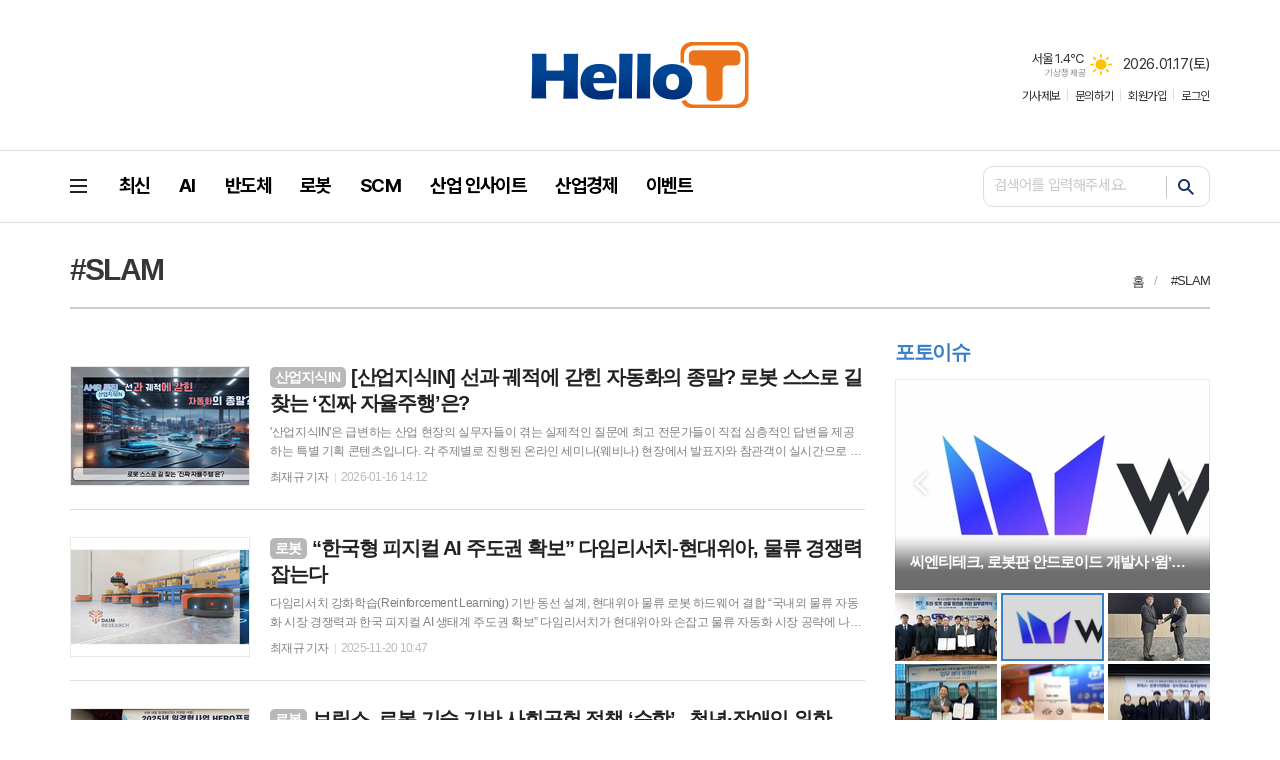

--- FILE ---
content_type: text/html; charset=utf-8
request_url: https://www.hellot.net/news/tag_list_all.html?tag=SLAM
body_size: 21319
content:
<!DOCTYPE html>
<html lang="ko">
<head>
<meta charset="UTF-8">
<meta http-equiv="X-UA-Compatible" content="IE=edge">
<meta property="og:url"					content="https://www.hellot.net/news/tag_list_all.html?tag=SLAM" />
<meta property="og:type"				content="article" />
<meta property="og:title"				content="헬로티 –매일 만나는 첨단 산업, 경제, IT 소식" />
<meta property="og:description"			content="산업 전문 미디어인 헬로티는 자동화기술, 전자기술, AI, IT, ICT 등 다양한 산업 정보를 제공합니다. 최신 동향으로 트렌드를 파악해보세요." />
<meta property="og:image"				content="https://www.hellot.net/data/design/logo/default_image_share_20210526085512.jpg" />
<meta name="twitter:url"				content="https://www.hellot.net/news/tag_list_all.html?tag=SLAM" />
<meta name="twitter:title"				content="헬로티 –매일 만나는 첨단 산업, 경제, IT 소식" />
<meta name="twitter:card"				content="photo" />
<meta name="twitter:image"				content="https://www.hellot.net/data/design/logo/default_image_share_20210526085512.jpg" />

<!-- 데이블 -->
<meta property="dable:item_id" content="">
<meta property="dable:title" content="헬로티 –매일 만나는 첨단 산업, 경제, IT 소식">
<meta property="dable:image" content="https://www.hellot.net/data/design/logo/default_image_share_20210526085512.jpg">
<meta property="dable:author" content="">
<meta property="article:section" content="">
<meta property="article:published_time" content="">

<meta name="naver-site-verification" content="f8d0eeb863057091678d8d96123ed4571d43875a" />
<link rel="canonical" href="https://www.hellot.net/news/tag_list_all.html?tag=SLAM" />
<link rel="apple-touch-icon-precomposed" href="/data/skin/layout/1/m14/images/favicon72.png">
<link rel="apple-touch-icon-precomposed" sizes="144x144" href="/data/skin/layout/1/m14/images/favicon144.png">
<link rel="shortcut icon" href="https://www.hellot.net/favicon.ico">
<link rel="icon" href="https://www.hellot.net/favicon.ico" type="image/x-icon">
<link rel="alternate" type="application/rss+xml" title="RSS 2.0" href="/data/rss/news.xml">
<link type="text/css" rel="stylesheet" href="/data/skin/layout/1/m14/images/css/index_cache.css">
<link type="text/css" rel="stylesheet" href="/data/skin/content/1/theme_title/index_cache.css">
<link type="text/css" rel="stylesheet" href="/data/skin/content/1/widget/index.css">
<!--[if lte IE 8]>
<link rel="stylesheet" type="text/css" href="/data/skin/layout/1/m14/images/css/ie_cache.css">
<![endif]-->
<title>헬로티 –매일 만나는 첨단 산업, 경제, IT 소식</title>

<!-- Facebook Pixel Code -->
<script>
  !function(f,b,e,v,n,t,s)
  {if(f.fbq)return;n=f.fbq=function(){n.callMethod?
  n.callMethod.apply(n,arguments):n.queue.push(arguments)};
  if(!f._fbq)f._fbq=n;n.push=n;n.loaded=!0;n.version='2.0';
  n.queue=[];t=b.createElement(e);t.async=!0;
  t.src=v;s=b.getElementsByTagName(e)[0];
  s.parentNode.insertBefore(t,s)}(window, document,'script',
  'https://connect.facebook.net/en_US/fbevents.js');
  fbq('init', '6205923499453899');
  fbq('track', 'PageView');
</script>
<noscript>
  <img height="1" width="1" style="display:none" 
       src="https://www.facebook.com/tr?id=6205923499453899&ev=PageView&noscript=1"/>
</noscript>
<!-- End Facebook Pixel Code -->

<!-- Google Tag Manager -->
<script>(function(w,d,s,l,i){w[l]=w[l]||[];w[l].push({'gtm.start':
new Date().getTime(),event:'gtm.js'});var f=d.getElementsByTagName(s)[0],
j=d.createElement(s),dl=l!='dataLayer'?'&l='+l:'';j.async=true;j.src=
'https://www.googletagmanager.com/gtm.js?id='+i+dl;f.parentNode.insertBefore(j,f);
})(window,document,'script','dataLayer','GTM-MKMSBDF9');</script>
<!-- End Google Tag Manager -->

<script type="text/javascript" src="//wsa.mig-log.com/wsalog.js"> </script>
<script type="text/javascript">
wsa.cnv('2',1000,'UAUMQFC'); 
</script>


<script type="text/javascript" src="//wsa.mig-log.com/wsalog.js"> </script>
<script type="text/javascript">
wsa.inflow("www.hellot.net");
wsa_do(wsa);
</script><link href="/data/cache/skin/1/head-cnts.css?20090508101900" type="text/css" rel="stylesheet" />
<link href="/data/cache/skin/1/tag_list_all-cnts.css?20090508101900" type="text/css" rel="stylesheet" />
<meta name="subject" content="헬로티" />
<meta name="Copyright" content="헬로티" />
<meta name="keywords" content="제조산업, 뉴스, 산업경제, IT,헬로티,첨단,AI,자동화기술,전자기술" />
<meta name="title" content="헬로티 – 매일 만나는 첨단 산업, 경제, IT 소식" />
<meta name="description" content="산업 전문 미디어인 헬로티는 자동화기술, 전자기술, AI, IT, ICT 등 다양한 산업 정보를 제공합니다. 최신 동향으로 트렌드를 파악해보세요." />

<script type='text/javascript' src='/plugin/jquery/jquery-1.3.2.min.js'></script>
<script type='text/javascript' src='/js/common/jquery.cookie.js'></script>
<script type='text/javascript' src='/plugin/jquery/jquery-ui-1.7.2.custom.min.js'></script>
<script type='text/javascript' src='/plugin/jquery/plugins/jquery.floatobject-1.0.js'></script>
<script type='text/javascript' src='/plugin/jquery/plugins/jquery.uploadify-v2.1.0/swfobject.js'></script>
<script type='text/javascript' src='/plugin/jquery/plugins/jquery.uploadify-v2.1.0/jquery.uploadify.v2.1.0.min.js'></script>
<script type='text/javascript' src='/plugin/jquery/plugins/jquery.newsticker.js'></script>
<script type='text/javascript' src='/plugin/jquery/plugins/jquery-galleryview/jquery.easing.1.3.js'></script>
<script type='text/javascript' src='/plugin/jquery/plugins/jquery-galleryview/jquery.galleryview-1.1.js'></script>
<script type='text/javascript' src='/plugin/jquery/plugins/jquery-galleryview/jquery.timers-1.1.2.js'></script>
<script type='text/javascript' src='/js/iecontrol.js'></script>
<script type='text/javascript' src='/js/xml_supports.js'></script>
<script type='text/javascript' src='/js/menu.js'></script>
<script type='text/javascript' src='/js/mynews.js'></script>
<script type='text/javascript' src='/js/input.js'></script>
<script type="text/javascript" src="/js/common/jquery-1.11.1.js"></script>
<script type="text/javascript" src="/js/common/jquery.fitvids.js"></script>
<script type="text/javascript" src="/js/common/swipe.js"></script>
<script type="text/javascript" src="/js/common/jquery.bxslider.js"></script>
<script type="text/javascript" src="/js/common/jquery.sticky.js"></script>
<script type="text/javascript" src="/js/common/icheck.js"></script>
<script type="text/javascript" src="/js/common/jquery-ui-1.9.2.custom.js"></script>
<script type="text/javascript" src="/js/common/jquery.easy-ticker.js"></script>
<link type="text/css" rel="stylesheet" href="/js/common/swiper.css">
<script type="text/javascript" src="/js/common/swiper.jquery.min.js"></script>
<script type="text/javascript" src="/js/common/jquery.simplyscroll.js"></script>
<link type="text/css" rel="stylesheet" href="/js/common/slick.css">
<script type="text/javascript" src="/js/common/slick.js"></script>
<script type="text/javascript" src="/js/common/jquery.slimscroll.js"></script>
<script type="text/javascript" src="/js/jquery.swipebox.js"></script><link rel="stylesheet" href="/plugin/photozoom/swipebox.css"><script type="text/javascript">
	var jQuery11 = $.noConflict(true);
</script>
<script type="text/javascript" src="/js/common/style.js"></script>
<meta property="naverblog:title"				content="" />

<script>
function ajaxGetSkinContent(layout_tpl, lay_no)
{
	$("#btn_more_" + lay_no).hide();
	$("#btn_more_loading_" + lay_no).show();
	if($("#skin_content_" + lay_no).attr("data-page") === undefined)
	{
		$("#skin_content_" + lay_no).attr("data-page", 1);
	}
	var page = Number($("#skin_content_" + lay_no).attr("data-page")) + 1;
	var mode = "get_skin_content";
	var parameter = "mode=" + mode + "&layout_tpl=" + layout_tpl + "&lay_no=" + lay_no + "&ajax_page=" + page + "&sec_no=0";

	$.ajax({
		url: "/news/ajax.php",
		data: parameter,
		dataType: "json",
		type:"POST",
		error: function(error) {
			console.log(error);
			return;
		},
		success: function(data){

			if(data.error_code)
			{
				console.log(data.error_message);
				return false;
			}
			$("#skin_content_" + lay_no).append($(data.html).find("#skin_content_" + lay_no).html());
			$("#skin_content_" + lay_no).attr("data-page", page);

			if($(data.html).find("#skin_content_" + lay_no).children().length >= $("#skin_content_" + lay_no).attr("data-count"))
			{
				$("#btn_more_" + lay_no).show();
			}
			$("#btn_more_loading_" + lay_no).hide();
		},
	});
}
</script>

<style>
.menu_wrap .hidden_skin, .top_ban_wrap .hidden_skin, .head_ban .hidden_skin { background: url(/data/skin/content/1/theme_title/images/bg_hr.png) repeat 0 0; height: 50px;}
.menu_wrap .html_no { position: absolute; right: 2px; top: 1px; background: #000; border-radius: 10px; color: #fff; font-family: Apple SD Gothic Neo, 돋움, Dotum, Helvetica, Droid Sans, AppleSDGothic, Arial, sans-serif; font-size: 12px; border: 1px solid #fff; display: block; padding: 1px 4px;}
.menu_wrap .html_text, .top_ban_wrap .html_text, .head_ban .html_text { position: absolute; right: 2px; top: 1px; background: #000; border-radius: 10px; color: #fff; font-family: Apple SD Gothic Neo, 돋움, Dotum, Helvetica, Droid Sans, AppleSDGothic, Arial, sans-serif; font-size: 12px; border: 1px solid #fff; display: block; padding: 1px 4px;}
.menu_wrap .html_no:before { content: "No."}
</style>

<!-- Facebook Pixel Code -->
<script>
!function(f,b,e,v,n,t,s)
{if(f.fbq)return;n=f.fbq=function(){n.callMethod?
n.callMethod.apply(n,arguments):n.queue.push(arguments)};
if(!f._fbq)f._fbq=n;n.push=n;n.loaded=!0;n.version='2.0';
n.queue=[];t=b.createElement(e);t.async=!0;
t.src=v;s=b.getElementsByTagName(e)[0];
s.parentNode.insertBefore(t,s)}(window, document,'script',
'https://connect.facebook.net/en_US/fbevents.js');
fbq('init', '299335951652278');
fbq('track', 'PageView');
</script>
<noscript><img height="1" width="1" style="display:none"
src="https://www.facebook.com/tr?id=299335951652278&ev=PageView&noscript=1"
/></noscript>
<!-- End Facebook Pixel Code -->

</head>

<body>
<!-- Google Tag Manager (noscript) -->
<noscript><iframe src="https://www.googletagmanager.com/ns.html?id=GTM-MKMSBDF9" height="0" width="0" style="display:none;visibility:hidden"></iframe></noscript>
<!-- End Google Tag Manager (noscript) -->


	
<!-- HEADER -->
<!-- 접근성 메뉴 -->
<ul class="accessibility">
	<li><a href="#gnb">주메뉴 바로가기</a></li>
	<li><a href="#container">본문 바로가기</a></li>
</ul>

<script>
function bookmark(title, url) {
	if ( document.all ) {							// ie
		window.external.AddFavorite(url, title);
	} else if ( window.sidebar ) {					// firefox
		window.sidebar.addPanel(title, url, "");
	} else if(window.opera && window.print) {		// opera
		var elem = document.createElement("a");
		elem.setAttribute('href',url);
		elem.setAttribute('title',title);
		elem.setAttribute('rel','sidebar');
		elem.click(); // this.title=document.title;
	} else {
		alert("해당 브라우저는 즐겨찾기 추가 기능이 지원되지 않습니다.\n수동으로 즐겨찾기 하시거나 Ctrl+D 키를 눌러주시기 바랍니다. ");
	}
}
</script>

<script language="Javascript">
<!--
function todaycloseBanWin() { 
	$('.top_ban_wrap').slideUp(300);
}
-->
</script>
<div class="top_ban_wrap wrapper">
	<div>
		<div class='com_ban com_ban2327'></div>
		<a href="javascript:void(0);" onclick="todaycloseBanWin();" class="btn_top_pop_close tooltip" title="닫기">닫기</a>
	</div>
</div>

<div class="head_wrap">
	<!-- 헤더 -->
	<div id="header" class="wrapper">
		<div>
			
			<div class="head_top">
				<div>
					<h1><b><a href='/' target='_top' onfocus='blur()'><img src='/data/design/logo/toplogo_20241217141827.gif'  height=70 alt='헬로티 –매일 만나는 첨단 산업, 경제, IT 소식'  /></a></b></h1>
					<div class="head_ban">
					<div class="banner_slide" id="banCon2330" style="height: 0; overflow: hidden;">
						<ul id="banSlide2330" class="photo_box">
			
						</ul>
					</div>
				
					<style type="text/css">
					.banner_slide a { display: block; text-align: center;}
					</style>
					<script type="text/javascript">
					jQuery11(function(){
					 
						jQuery11('#banSlide2330').bxSlider({
						    auto: true,
				            hideControlOnEnd: true,
				            pager: false,
				            controls: false,
				            adaptiveHeight: true,
							pause: 4000,
							speed: 500,
							mode: 'horizontal',
						    onSliderLoad: function (currentIndex){
						        jQuery11('#banCon2330').css('height', 'inherit');
						    }
						});
					});
					</script>

			</div>
					
					<div class="util_wrap">
						
						
						<!-- 날씨 / 날짜 -->
						<div class="date_wrap">
							<p class="today_txt">2026.01.17<span>(토)</span></p>
													<div class="weather_box wt01 ico02">
							<ul class="weather_slide" id="weather_slide_44904ba6dd1863f3b923483705ca9854">
																<li class="icon_w">동두천 -0.2℃<span class="iw01">맑음</span></li>
																<li class="icon_w">강릉 4.2℃<span class="iw01">맑음</span></li>
																<li class="icon_w">서울 1.4℃<span class="iw01">맑음</span></li>
																<li class="icon_w">대전 4.3℃<span class="iw01">맑음</span></li>
																<li class="icon_w">대구 9.3℃<span class="iw01">맑음</span></li>
																<li class="icon_w">울산 8.3℃<span class="iw04">연무</span></li>
																<li class="icon_w">광주 7.4℃<span class="iw01">맑음</span></li>
																<li class="icon_w">부산 10.2℃<span class="iw01">맑음</span></li>
																<li class="icon_w">고창 2.7℃<span class="iw01">맑음</span></li>
																<li class="icon_w">제주 8.7℃<span class="iw01">맑음</span></li>
																<li class="icon_w">강화 -1.4℃<span class="iw01">맑음</span></li>
																<li class="icon_w">보은 2.9℃<span class="iw01">맑음</span></li>
																<li class="icon_w">금산 4.5℃<span class="iw01">맑음</span></li>
																<li class="icon_w">강진군 7.5℃<span class="iw01">맑음</span></li>
																<li class="icon_w">경주시 6.6℃<span class="iw01">맑음</span></li>
																<li class="icon_w">거제 7.1℃<span class="iw00">-</span></li>
															</ul>
							<script>
								jQuery11('#weather_slide_44904ba6dd1863f3b923483705ca9854').bxSlider({
									auto: true,
									mode: 'fade',
									pause: 2500
								});
							</script>
							<a href="http://www.kma.go.kr/" class="wc" target="_blank">기상청 제공</a>
						</div>
						</div>
						
						<!-- 유틸 -->
						<ul class="util_nav">
														
							<li><a href="/home/page.html?code=report" >기사제보</a></li>
							<li><a href="/home/page.html?code=contact" >문의하기</a></li>
							
														<li><a href="/member/member_join.html">회원가입</a></li>
							<li><a href="/member/member_login.html">로그인</a></li>
														<!--<li>2026년 01월 17일 18시 39분</li>-->
						</ul>
						
					</div>
				</div>
			</div>
			
		</div>
	</div>
	
	<div class="wrapper head_cen">
		<div>
			
			<div class="pr">
				<div class="search_box">
					<div class="search_wrap">
						<form method="GET" action="/news/search_result.html" name="form_top_search">
							<fieldset>
								<label for="searchTxt" class="i_label">검색어를 입력해주세요.</label>
								<input type="text" id="searchTxt" name="search" class="i_text">
								<button title="검색하기" class="btn_search" onclick="document.form_top_search.submit();">검색하기</button>
							</fieldset>
						</form>
					</div>
				</div>
				
								
				<!-- GNB 서브 세로형-->
				<ul id="gnb" class="vertical">
										<li><a href="#" class="all_nav"><b></b></a></li>
															<li>
						<a href="/news/article_list_all.html"  ><span>최신</span></a>
											</li>
										<li>
						<a href="/news/section.html?sec_no=141"  ><span>AI</span></a>
												<ul id="submenu2" style="display: none;">
														<li><a href="/news/section_list_all.html?sec_no=144" ><span>AI</span></a></li>
														<li><a href="/news/section_list_all.html?sec_no=146" ><span>IT</span></a></li>
													</ul>		
											</li>
										<li>
						<a href="/news/section.html?sec_no=142"  ><span>반도체</span></a>
												<ul id="submenu3" style="display: none;">
														<li><a href="/news/section_list_all.html?sec_no=147" ><span>반도체</span></a></li>
														<li><a href="/news/section_list_all.html?sec_no=148" ><span>배터리</span></a></li>
													</ul>		
											</li>
										<li>
						<a href="/news/section.html?sec_no=143"  ><span>로봇</span></a>
												<ul id="submenu4" style="display: none;">
														<li><a href="/news/section_list_all.html?sec_no=150" ><span>로봇</span></a></li>
														<li><a href="/news/section_list_all.html?sec_no=182" ><span>DX</span></a></li>
													</ul>		
											</li>
										<li>
						<a href="/news/section.html?sec_no=183"  ><span>SCM</span></a>
												<ul id="submenu5" style="display: none;">
														<li><a href="/news/section_list_all.html?sec_no=184" ><span>SCM</span></a></li>
														<li><a href="/news/section_list_all.html?sec_no=185" ><span>ESG</span></a></li>
													</ul>		
											</li>
										<li>
						<a href="/news/section.html?sec_no=153"  ><span>산업 인사이트</span></a>
												<ul id="submenu6" style="display: none;">
														<li><a href="/news/section_list_all.html?sec_no=156" ><span>스포트라이트</span></a></li>
														<li><a href="/news/section_list_all.html?sec_no=157" ><span>라이브러리</span></a></li>
														<li><a href="/news/section_list_all.html?sec_no=158" ><span>산업지식IN</span></a></li>
														<li><a href="/news/section_list_all.html?sec_no=160" ><span>인터뷰</span></a></li>
														<li><a href="/news/section_list_all.html?sec_no=192" ><span>중국 리포트</span></a></li>
														<li><a href="/news/section_list_all.html?sec_no=161" ><span>테크노트</span></a></li>
														<li><a href="/news/section_list_all.html?sec_no=194" ><span>글로벌</span></a></li>
													</ul>		
											</li>
										<li>
						<a href="/news/section.html?sec_no=154"  ><span>산업경제</span></a>
												<ul id="submenu7" style="display: none;">
														<li><a href="/news/section_list_all.html?sec_no=167" ><span>교육/세미나</span></a></li>
														<li><a href="/news/section_list_all.html?sec_no=162" ><span>기업뉴스</span></a></li>
														<li><a href="/news/section_list_all.html?sec_no=187" ><span>데이터</span></a></li>
														<li><a href="/news/section_list_all.html?sec_no=163" ><span>디지털라이프</span></a></li>
														<li><a href="/news/section_list_all.html?sec_no=165" ><span>부동산건설</span></a></li>
														<li><a href="/news/section_list_all.html?sec_no=164" ><span>인사동정</span></a></li>
														<li><a href="/news/section_list_all.html?sec_no=166" ><span>정책</span></a></li>
													</ul>		
											</li>
										<li>
						<a href="/news/section.html?sec_no=155"  ><span>이벤트</span></a>
												<ul id="submenu8" style="display: none;">
														<li class="newsletter"><a href="/mybbs/bbs.html?bbs_code=pds" ><span>뉴스레터</span></a></li>
														<li><a href="/news/section_list_all.html?sec_no=169" ><span>전시·컨퍼런스</span></a></li>
														<li><a href="/news/section.html?sec_no=130" ><span>디지털마케팅</span></a></li>
														<li><a href="/mybbs/bbs.html?bbs_code=notice" ><span>헬로티소식</span></a></li>
														<li><a href="/news/section_list_all.html?sec_no=171" ><span>헬로티TV</span></a></li>
													</ul>		
											</li>
									</ul>
				<script type="text/javascript">
				jQuery11(function(){
					var gnbMenu = jQuery11('#gnb > li');
					
					gnbMenu.hover(function(){
						jQuery11(this).children('a').addClass('on');
						jQuery11(this).children('ul').stop().slideDown(300);
					}, function(){
						jQuery11(this).children('a').removeClass('on');
						jQuery11(this).children('ul').hide();
					});
				});
				</script>
								
							</div>
			
						<div class="allnav_wrap wrapper" style="display: none;">
				
				<div class="pr">
					<a href="#" class="allnav_close" title="닫기">닫기</a>
					
					<ul class="allnav">
												<li>
							<a href="/news/article_list_all.html" >최신</a>
													</li>
												<li>
							<a href="/news/section.html?sec_no=141" >AI</a>
														<ul id="submenu2">
																<li><a href="/news/section_list_all.html?sec_no=144" ><span>AI</span></a></li>
																<li><a href="/news/section_list_all.html?sec_no=146" ><span>IT</span></a></li>
															</ul>		
													</li>
												<li>
							<a href="/news/section.html?sec_no=142" >반도체</a>
														<ul id="submenu3">
																<li><a href="/news/section_list_all.html?sec_no=147" ><span>반도체</span></a></li>
																<li><a href="/news/section_list_all.html?sec_no=148" ><span>배터리</span></a></li>
															</ul>		
													</li>
												<li>
							<a href="/news/section.html?sec_no=143" >로봇</a>
														<ul id="submenu4">
																<li><a href="/news/section_list_all.html?sec_no=150" ><span>로봇</span></a></li>
																<li><a href="/news/section_list_all.html?sec_no=182" ><span>DX</span></a></li>
															</ul>		
													</li>
												<li>
							<a href="/news/section.html?sec_no=183" >SCM</a>
														<ul id="submenu5">
																<li><a href="/news/section_list_all.html?sec_no=184" ><span>SCM</span></a></li>
																<li><a href="/news/section_list_all.html?sec_no=185" ><span>ESG</span></a></li>
															</ul>		
													</li>
												<li>
							<a href="/news/section.html?sec_no=153" >산업 인사이트</a>
														<ul id="submenu6">
																<li><a href="/news/section_list_all.html?sec_no=156" ><span>스포트라이트</span></a></li>
																<li><a href="/news/section_list_all.html?sec_no=157" ><span>라이브러리</span></a></li>
																<li><a href="/news/section_list_all.html?sec_no=158" ><span>산업지식IN</span></a></li>
																<li><a href="/news/section_list_all.html?sec_no=160" ><span>인터뷰</span></a></li>
																<li><a href="/news/section_list_all.html?sec_no=192" ><span>중국 리포트</span></a></li>
																<li><a href="/news/section_list_all.html?sec_no=161" ><span>테크노트</span></a></li>
																<li><a href="/news/section_list_all.html?sec_no=194" ><span>글로벌</span></a></li>
															</ul>		
													</li>
												<li>
							<a href="/news/section.html?sec_no=154" >산업경제</a>
														<ul id="submenu7">
																<li><a href="/news/section_list_all.html?sec_no=167" ><span>교육/세미나</span></a></li>
																<li><a href="/news/section_list_all.html?sec_no=162" ><span>기업뉴스</span></a></li>
																<li><a href="/news/section_list_all.html?sec_no=187" ><span>데이터</span></a></li>
																<li><a href="/news/section_list_all.html?sec_no=163" ><span>디지털라이프</span></a></li>
																<li><a href="/news/section_list_all.html?sec_no=165" ><span>부동산건설</span></a></li>
																<li><a href="/news/section_list_all.html?sec_no=164" ><span>인사동정</span></a></li>
																<li><a href="/news/section_list_all.html?sec_no=166" ><span>정책</span></a></li>
															</ul>		
													</li>
												<li>
							<a href="/news/section.html?sec_no=155" >이벤트</a>
														<ul id="submenu8">
																<li><a href="/mybbs/bbs.html?bbs_code=pds" ><span>뉴스레터</span></a></li>
																<li><a href="/news/section_list_all.html?sec_no=169" ><span>전시·컨퍼런스</span></a></li>
																<li><a href="/news/section.html?sec_no=130" ><span>디지털마케팅</span></a></li>
																<li><a href="/mybbs/bbs.html?bbs_code=notice" ><span>헬로티소식</span></a></li>
																<li><a href="/news/section_list_all.html?sec_no=171" ><span>헬로티TV</span></a></li>
															</ul>		
													</li>
											</ul>
				</div>
				
			</div>
			
			<script type="text/javascript">
			jQuery11(function(){
			
				var allNav = jQuery11('.all_nav');
				var allNavWrap = jQuery11('.allnav_wrap');
				var allNavClose = jQuery11('.allnav_close');
				
				allNav.on('click',function(){
					allNavWrap.slideDown(300);
					return false;
				});
				
				allNavClose.on('click',function(){
					allNavWrap.slideUp(300);
					return false;
				});
				
				jQuery11(document).on('click',function(){
					allNavWrap.slideUp(300);
				});
				allNavWrap.on('click',function(e){ 
					e.stopPropagation(); 
				});
				
			});
			</script>
						
		</div>
	</div>
</div>



<!-- STICKY BANNER -->
<div class="top_banner">
    <div class="banner_wrap">
         <div class="banner_left">
	         <div class="stt_banner_wrap02">
		         
		     </div>
	         <div class="fix_banner_wrap02">
		         
	         </div>
         </div>
         <div class="banner_right">
	         <div class="stt_banner_wrap">
		         
		     </div>
	         <div class="fix_banner_wrap">
		         
	         </div>
         </div>
    </div> 
</div>

<!-- CONTENT -->
<div class="wrapper">
	<div id="container">
			
				<div class="p_tit_wrap">
			<div class="fl"> <!-- 항상 -->
															<h2 class="p_tit">#SLAM</h2>
												</div><!-- //항상 -->

			<div class="fr">
								<ul class="path_nav">
					<li><a href="/">홈</a></li>
					<li><a href="/news/tag_list_all.html?tag=SLAM">
												#SLAM
												</a>
					</a></li>
									</ul>
							</div>
		</div>
				
		<div class="pb00">
			
		</div>
			
		<div class="column col73">
			<div>
				<div>


					<div class="ara_007    ">
	
	<ul class="art_list_all">
			<li >
			<a href="/news/article.html?no=109193">
								<span class="thumb"><img src="//www.hellot.net/data/cache/public/photos/20260103/art_17685400939427_7db998_178x118_c0.jpg" width="178" height="118" alt=""></span>
								
				<h2 class="cmp c2"><i>산업지식IN</i> [산업지식IN] 선과 궤적에 갇힌 자동화의 종말? 로봇 스스로 길 찾는 ‘진짜 자율주행’은?</h2>
				<p class="ffd cmp c2">'산업지식IN'은 급변하는 산업 현장의 실무자들이 겪는 실제적인 질문에 최고 전문가들이 직접 심층적인 답변을 제공하는 특별 기획 콘텐츠입니다. 각 주제별로 진행된 온라인 세미나(웨비나) 현장에서 발표자와 참관객이 실시간으로 주고받은 핵심 질의응답을 엄선해 독자들에게 전달합니다. 이는 독자들이 당면한 문제에 대한 깊이 있는 통찰을 얻고, 실질적인 해결 방안을 모색하는 데 큰 도움이 될 것입니다. 이 콘텐츠는 복잡한 이론보다 실제 사례와 구체적인 해법을 제시해, 제조 현장의 자율화(Autonomous), 디지털 전환(DX), 인공지능 전환(AX)과 혁신을 위한 로드맵 구축을 지원합니다. 현재 다양한 지역의 제조·물류 현장은 '자동화(Automation)'를 넘어선 '자율화(Autonomy)'라는 거대한 변곡점에 서 있습니다. 과거 공장·물류센터 바닥에 그어진 선과 고정된 궤적을 따라 기계적으로 움직이는 '통제된 질서'의 공간이었다면, 미래형 공장·물류센터는 스스로 판단·회피하며 유기적으로 흐르는 '지능적 생태계'로 진화하고 있습니다. 전 세계를 덮친 유례없는 구인난, 인건비 폭등, 그리고 한 치 앞을 예상할 수 없는 공급망 변동성은 더 이상 기존 방식으로는 생존</p>
				<ul class="ffd art_info">
					<li class="name">최재규 기자 </li>
					<li class="date">2026-01-16 14:12</li>
				</ul>
			</a>
		</li>
			<li >
			<a href="/news/article.html?no=107350">
								<span class="thumb"><img src="//www.hellot.net/data/cache/public/photos/20251147/art_17636030740458_f1d67c_178x118_c0.jpg" width="178" height="118" alt=""></span>
								
				<h2 class="cmp c2"><i>로봇</i> “한국형 피지컬 AI 주도권 확보” 다임리서치-현대위아, 물류 경쟁력 잡는다</h2>
				<p class="ffd cmp c2">다임리서치 강화학습(Reinforcement Learning) 기반 동선 설계, 현대위아 물류 로봇 하드웨어 결합 “국내외 물류 자동화 시장 경쟁력과 한국 피지컬 AI 생태계 주도권 확보” 다임리서치가 현대위아와 손잡고 물류 자동화 시장 공략에 나선다. 양사는 로봇 관제 솔루션 및 유관 사업 협력을 통한 물류 혁신 여정을 함께하기로 했다. 이번 파트너십은 로봇 관제 솔루션 성능 및 안전성 고도화와 공동 영업을 통한 시장 확대가 주요 목표다. 로봇 관제 솔루션을 중심으로 물류 자동화 사업 전반에서 양사의 기술력과 노하우를 결합할 계획이다. 현대위아는 가반하중 300~1500kg로 구성된 다양한 자율주행로봇(AMR) 라인업을 갖추고 있다. 이 같은 AMR은 라이다(LiDAR) 센서 기반의 동시적 위치 추정 및 지도 작성(SLAM) 방식의 자율주행, QR코드·자석 인식 기반 무인운반차(AGV) 등 운용 방식을 모두 지원하는 것으로 알려졌다. 사용자는 이를 통해 설치 환경과 운용 목적에 최적화된 자동화 물류 솔루션을 배치할 수 있다. 또한 컨베이어·리프트·턴테이블 등 다양한 차상장치를 적용한 맞춤형 솔루션을 통해 다품종 소량 생산 환경에서도 고효율의 물류 자동화를</p>
				<ul class="ffd art_info">
					<li class="name">최재규 기자 </li>
					<li class="date">2025-11-20 10:47</li>
				</ul>
			</a>
		</li>
			<li >
			<a href="/news/article.html?no=107303">
								<span class="thumb"><img src="//www.hellot.net/data/cache/public/photos/20251147/art_1763528774231_6f31cc_178x118_c0.jpg" width="178" height="118" alt=""></span>
								
				<h2 class="cmp c2"><i>로봇</i> 브릴스, 로봇 기술 기반 사회공헌 정책 ‘순항’...청년·장애인 위한 ‘HERO 프로젝트’ 성료</h2>
				<p class="ffd cmp c2">대한상공회의소·충남인력개발원과 청년·장애인 대상 ‘HERO 프로젝트 작품 발표회·시상식’ 전개 청년·장애인 구성 10개 팀, 로봇 기반 보조공학기기 개발 과정 경험해 브릴스, 기술 멘토로 참여...로봇 솔루션 및 전문 기술 강사진 지원 브릴스·대한상공회의소·충남인력개발원이 공동 주최한 청년·장애인 대상 직무 훈련 프로그램 ‘HERO 프로젝트’의 발표회·시상식을 열었다. HERO(Humans Evolving with Robots for Opportunities) 프로젝트는 기술을 통한 포용적 가치 창출을 도모하는 사회공헌 중심의 현장 학습 모델 확산을 목표로 한다. 고용노동부의 미래내일 일경험 프로그램의 일환으로, 청년들이 장애인과 팀을 이뤄 장애인의 이동 및 일상생활을 돕는 로봇 기반의 보조공학기기를 직접 개발·제작한다. 지난 5개월 동안 세 개 기관이 프로그램을 전개했다. 지난 6월부터 10월까지 약 5개월에 걸쳐 진행된 이 프로그램에는 청년 10개 팀이 참여했다. 발표회·시상식 현장에는 이들이 제작한 보조공학기기 작품들이 한자리에 전시됐다. 대학·기업·기관 등 전문가로 구성된 평가위원단은 작품의 사용자 만족도, 기능, 성능을 평가해 우수작을 선정하고 시상</p>
				<ul class="ffd art_info">
					<li class="name">최재규 기자 </li>
					<li class="date">2025-11-19 14:07</li>
				</ul>
			</a>
		</li>
			<li >
			<a href="/news/article.html?no=106808">
								<span class="thumb"><img src="//www.hellot.net/data/cache/public/photos/20251145/art_176222569172_21701e_178x118_c0.jpg" width="178" height="118" alt=""></span>
								
				<h2 class="cmp c2"><i>로봇</i> 에브리봇, SK인텔릭스 웰니스 로봇에 AI 플랫폼 이식한다</h2>
				<p class="ffd cmp c2">SK인텔릭스 ‘나무엑스(NAMUH X)’에 인공지능(AI) 자율주행 로봇 플랫폼 모듈 도입 시작 스마트 비전 매핑 기술, AI 기반 객체 인식 기술 등으로 공동 개발 참여 에브리봇이 SK인텔릭스 웰니스 로봇 플랫폼 ‘나무엑스(NAMUH X)’에 인공지능(AI) 기반 자율주행 모듈을 공급한다. 이를 필두로 나무엑스의 양산체제가 본격화됐다. 사측은 이에 대해 로봇 부품 및 플랫폼 공급 분야로 사업 포트폴리오를 다각화하는 데 성공한 사례라고 평가했다. 나무엑스는 AI 자율주행 기능을 탑재한 일상 보조 로봇이다. 이동형 공기청정, 활력 징후(Vital) 신호 체크, 대화형 서비스 등 기능이 통합된 플랫폼이다. 에브리봇은 그동안 이 제품의 AI 자율주행부 개발을 담당했다. 나무엑스에 이식되는 AI 자율주행부 모듈 로봇 플랫폼 개발은 그동안 에브리봇이 전개한 연구개발(R&amp;D) 전략이 주효한 것으로 분석된다. 사측은 R&amp;D 인력을 지속적으로 영입해 기술력을 확보해 왔다. 여전히 R&amp;D 관련 투자를 적극적으로 이어가고 있는 것으로 알려졌다. 특히 지난해에는 로봇 동시적 위치 추정 및 지도 작성(SLAM) 주행 분야 전문가를 소프트웨어개발팀장으로 영입하</p>
				<ul class="ffd art_info">
					<li class="name">최재규 기자 </li>
					<li class="date">2025-11-04 12:09</li>
				</ul>
			</a>
		</li>
			<li >
			<a href="/news/article.html?no=105256">
								<span class="thumb"><img src="//www.hellot.net/data/cache/public/photos/20250937/art_17576030817033_16aaf9_178x118_c0.jpg" width="178" height="118" alt=""></span>
								
				<h2 class="cmp c2"><i>KICEF 2025</i> [KICEF 2025] 'VR로 원격 제어하는 로봇'에 관람객 이목 집중</h2>
				<p class="ffd cmp c2">동양미래대학교 산학협력단이 산업단지 박람회에서 첨단 기술을 활용한 로봇 작품들을 선보여 관람객들의 이목을 끌었다. 제1회 대한민국 산업단지 수출박람회 ‘KICEF 2025’가 10일부터 12일까지 경기도 고양시 일산 킨텍스 제1전시장에서 열린다. 이번 전시회는 ‘산업단지 기반의 수출 확대와 기술 혁신’이라는 취지를 살려 자동화·정밀·계측제어기계, Robot·자동화 시스템, 산업용 IT 설비, 반도체·전자 부품, 화학·바이오 소재, 건축자재 및 일반 생활용품 등 다양한 산업 분야의 국내외 중견기업 및 스타트업이 참여해 최신 기술과 솔루션을 선보인다. 동양미래대학교 산학협력단은 VR 기반 원격제어로봇, SLAM 및 AI 기반 시각장애인 안내 4족 보행로봇 등 학생들이 만든 로봇 작품들을 선보였다. VR 기반 원격제어로봇은 VR에서 사용자의 팔 움직임을 실시간으로 추적해, 로봇이 그대로 따라 움직이는 원격 제어 로봇 시스템이다. 사람이 접근하기 어려운 위험한 환경에서도 정밀하고 안전한 작업을 가능하게 하며, 산업, 보조공학 등 다양한 분야에 활용될 것으로 기대된다. SLAM 및 AI 기반 시각장애인 안내 4족 보행 로봇은 안내견을 대체할 수 있는 로봇 시스템으로</p>
				<ul class="ffd art_info">
					<li class="name">최재규 기자 </li>
					<li class="date">2025-09-12 02:25</li>
				</ul>
			</a>
		</li>
			<li >
			<a href="/news/article.html?no=104972">
								<span class="thumb"><img src="//www.hellot.net/data/cache/public/photos/20250936/art_1756973295611_6e952e_178x118_c0.jpg" width="178" height="118" alt=""></span>
								
				<h2 class="cmp c2"><i>로봇</i> ‘산악 넘는 로봇’ 유로보틱스, 비정형 환경 자율보행 솔루션으로 투자 유치 성공</h2>
				<p class="ffd cmp c2">시드 라운드 30억 원 이상 자금 조달 사족 보행 로봇, 동시적 위치 추정 및 지도 작성(SLAM) 등 기술력 인정받아 유로보틱스가 스타트업 투자 유치 단계인 시드 라운드에서 30억 원 이상 규모의 재원을 마련했다. 이번 투자 유치는 서울투자파트너스·스마일게이트인베스트먼트·슈미트 등 투자사의 참여로 성사됐다. 유로보틱스 측은 차별화된 기술력, 실전 활용 가능성, 글로벌 확장 잠재력 등이 이번 성과의 핵심으로 작용했다고 평가했다. 회사는 비정형 환경에서도 동작 가능한 자율보행 로봇 기술을 개발하는 스타트업이다. 동시적 위치 추정 및 지도 작성(SLAM) 기술이 핵심 역량이다. SLAM은 로봇이 미지의 환경에서 자신의 위치를 파악함과 동시에 주변의 지도를 작성하는 기술이다. GPS가 통하지 않는 실내나 복잡한 공간에서 로봇이 스스로 길을 찾고 장애물을 피하도록 하는 차세대 기술이다. 유로보틱스는 국내외 각종 로봇 경진대회에서 SLAM 기술력을 입증했다. 지난 2023년 열린 국제전기전자학회(IEEE) 주관 ‘국제 로봇 및 자동화 학술대회(IEEE International Conference on Robotics and Automation)’의 부대행사 ‘힐티 슬</p>
				<ul class="ffd art_info">
					<li class="name">최재규 기자 </li>
					<li class="date">2025-09-04 17:11</li>
				</ul>
			</a>
		</li>
			<li >
			<a href="/news/article.html?no=104928">
								<span class="thumb"><img src="//www.hellot.net/data/cache/public/photos/20250936/art_17569414726054_481db9_178x118_c0.jpg" width="178" height="118" alt=""></span>
								
				<h2 class="cmp c2"><i>로봇</i> 코윈테크, 아이플러스모봇 손잡고 차세대 AMR 플랫폼 개발</h2>
				<p class="ffd cmp c2">코윈테크가 중국의 지능형 로봇기업 아이플러스모봇(IPLUSMOBOT)과 전략적 업무협약(MOU)을 체결하고 글로벌 협력을 통한 로보틱스 경쟁력 강화에 나섰다. 양사는 ▲차세대 자율주행로봇(AMR) 플랫폼 공동 기술 개발 ▲스마트팩토리 턴키 솔루션 협업 ▲AI 기반 자율 주행 최적화 알고리즘 개발 ▲유럽·북미 등 해외 네트워크 확장을 주요 협력 과제로 설정했다. 코윈테크와 아이플러스모봇은 각각 AMR 핵심 기술을 보유하고 있어 빠른 시너지 효과가 예상된다. 아이플러스모봇은 중국 산업용 물류 Natural Navigation(환경 인식 기반) AMR 점유율 1위 기업으로, 반도체·FPD·식품·제약 등 200여 개 고객사를 확보하고 있으며 최근 지능형 휴머노이드 로봇 개발에도 나서고 있다. 코윈테크는 고정밀 도킹 기술 기반 AMR과 스마트팩토리 턴키 구축 역량을 갖추고 있으며, 아이플러스모봇의 3D 레이저 SLAM, Vision, IMU 등 퓨전 내비게이션 기술 및 대규모 로봇 납품 경험을 결합해 경쟁력을 높일 방침이다. 또한 AI 기반 소프트웨어로 고도화된 AMR을 개발해 산업 현장에서 안정적이고 유연한 공급 체제를 구축하고, 이차전지·반도체·자동차 등 제조업</p>
				<ul class="ffd art_info">
					<li class="name">이창현 기자 </li>
					<li class="date">2025-09-04 10:39</li>
				</ul>
			</a>
		</li>
			<li >
			<a href="/news/article.html?no=104819">
								<span class="thumb"><img src="//www.hellot.net/data/cache/public/photos/20250936/art_17567057322934_e645d7_178x118_c0.jpg" width="178" height="118" alt=""></span>
								
				<h2 class="cmp c2"><i>SCM</i> 현대위아, 물류로봇 신제품 런칭…모바일 로봇 시장 공략 나선다</h2>
				<p class="ffd cmp c2">현대위아가 물류로봇 신제품을 공개하며 모바일(이동) 로봇 시장에 본격적으로 진출했다. 현대위아는 지난달 28일과 29일 양일간 경기도 의왕시 현대위아 의왕연구소에서 '물류로봇 신제품 런칭 및 고객 초청 시연회'를 개최하고 가반하중(로봇이 들 수 있는 최대 무게) 300㎏, 600㎏, 1000㎏, 1500㎏의 물류로봇 라인업을 처음으로 선보였다. 현대위아는 물류로봇이 다양한 방식으로 주행할 수 있도록 개발했다. 로봇이 라이다를 이용해 실시간으로 지도와 위치를 확인하며 자율주행하는 SLAM(동시 로컬라이제이션 및 매핑·Simultaneous Localization and Mapping) 방식과, 바닥의 QR코드나 자석을 인지해 정해진 경로로 운행하는 AGV(Automated Guided Vehicle) 방식을 모두 사용할 수 있도록 했다. 이를 통해 고객의 설치 환경과 운용 목적에 맞는 최적의 자동화 물류 솔루션을 제공한다는 방침이다. 물류로봇의 효율성을 높이기 위해 물품을 싣는 '차상장치(Top Module)'도 다양화했다. 물품을 쉽게 옮기는 ‘컨베이어’, 높낮이를 조절하는 ‘리프트’, 방향을 바꾸는 ‘턴테이블’ 등 맞춤형 솔루션을 제공한다. 이는 다품종 소</p>
				<ul class="ffd art_info">
					<li class="name">김재황 기자 </li>
					<li class="date">2025-09-01 14:49</li>
				</ul>
			</a>
		</li>
			<li >
			<a href="/news/article.html?no=102471">
								<span class="thumb"><img src="//www.hellot.net/data/cache/public/photos/20250625/art_17504051185089_447823_178x118_c0.jpg" width="178" height="118" alt=""></span>
								
				<h2 class="cmp c2"><i>로봇</i> 뉴빌리티, 산업단지 대상 로봇 F&B 배달 서비스 상용화</h2>
				<p class="ffd cmp c2">현대벤디스 애플리케이션 ‘식권대장’과 연동...LG디스플레이 파주 사업장 서비스 정식 공급 멀티카메라 기반 독자 자율주행 기술력으로 협력체계 구축 뉴빌리티가 모바일 식권 플랫폼 업체 현대벤디스와 협력해 자율주행로봇(AMR) 기반 배달 서비스를 정식 공급하게 됐다. 양사는 각자의 기술 역량을 융합해 경기 파주 소재 LG디스플레이 사업장에 서비스를 제공한다. 현대벤디스 모바일 식권 애플리케이션 ‘식권대장’과 뉴빌리티 AMR ‘뉴비(Neubie)’를 연동한 서비스다. LG디스플레이 파주 사업장 임직원이 식권대장을 통해 식음료를 주문하면, 뉴비가 근무동 입구까지 직접 배달한다. 특히 식권대장의 합배송 기능을 활용해, 여러 주문을 한 번에 처리할 수 있어 운영 효율성도 높였다. 뉴비는 시속 최대 7.2km로 운행되며, 전면부에 눈 모양의 LED 디스플레이를 적용한 외형으로 사용자 경험(UX)을 극대화했다. 라이다(LiDAR) 센서 없이 카메라만으로 주변 환경을 인식하고, 실시간 위치 추정 및 지도 생성(SLAM)을 지원하는 멀티카메라 기반 ‘V-SLAM(Visual Simultaneous Localization And Mapping)’ 기술이 핵심이다. 여기에 여러</p>
				<ul class="ffd art_info">
					<li class="name">최재규 기자 </li>
					<li class="date">2025-06-20 16:40</li>
				</ul>
			</a>
		</li>
			<li >
			<a href="/news/article.html?no=102030">
								<span class="thumb"><img src="//www.hellot.net/data/cache/public/photos/20250623/art_17492671593039_39b9ef_178x118_c0.jpg" width="178" height="118" alt=""></span>
								
				<h2 class="cmp c2"><i>스포트라이트</i> [헬로BOT] Cine | 스크린 넘어선 'BOT', 현실 세계관 로그인 ①</h2>
				<p class="ffd cmp c2">“상상력은 인간의 가장 위대한 자산이다(Imagination is the most important asset of mankind)” 에이리언(Aliens)·터미네이터(Terminator)·아바타(Avatar) 등 공상과학(SF) 영화사에 한 획을 그은 감독이자 영화 제작자인 제임스 카메론(James Cameron)이 남긴 통찰입니다. 영화는 오랜 기간 동안 다양한 기획·구성·콘텐츠를 통해, 첨단 기술의 가능성과 그로 인한 인간사의 변화를 다각도로 그려냈는데요. [헬로BOT]이 선보이는 로봇 영화 3부작은 바로 이 상상력이 '로보틱스(Robotics)' 기술과 만나 스크린을 넘어선 현실에서 어떻게 구현되고, 또 미래에는 어떤 새로운 이야기를 펼쳐낼지에 대한 흥미로운 스토리라인을 제시합니다. 이를 중심으로, 과거·현재·미래를 잇는 영화 속 로봇의 발자취를 심층적으로 탐구합니다. 로그인: 허구가 현실이 되는 ‘BOT’을 목격하라 영화가 그려낸 상상은 이제 현실의 문을 열었다. 스크린 속 로봇 기술은 ‘환상’에서 ‘실현’의 단계에 접어들었다. 1부에서는 영화 속 상상이 이미 우리 삶 속에 적용됐거나, 상용화를 목표로 연구개발(R&amp;D)이 진행되고 있는 로봇</p>
				<ul class="ffd art_info">
					<li class="name">최재규 기자 </li>
					<li class="date">2025-06-07 12:35</li>
				</ul>
			</a>
		</li>
			<li >
			<a href="/news/article.html?no=101239">
								<span class="thumb"><img src="//www.hellot.net/data/cache/public/photos/20250520/art_17471000900691_b0a531_178x118_c0.jpg" width="178" height="118" alt=""></span>
								
				<h2 class="cmp c2"><i>테크노트</i> 반도체 제조용 AGV 구동 제어 위한 CANopen 마스터 게이트웨이</h2>
				<p class="ffd cmp c2">과제 : 안정성 확보 및 파손 예방 반도체 제조 공정에서 웨이퍼 카세트의 적재 및 하역 작업 시, 작업의 안정성은 핵심적인 요소다. 공기 중 입자에 의한 실리콘 웨이퍼의 손상은 반드시 방지해야 하며, 이는 제조 품질 확보를 위해 사람보다 로봇을 선호하는 주요 이유이기도 하다. 이러한 배경에서 한화로보틱스가 제공하는 AGV(무인 운반 차량)는 창고 내에서 웨이퍼 카세트를 안전하게 운반하는 역할을 수행하고 있다. 운반 과정에서 진동으로 인한 섬세한 소재 손상이 발생하지 않아야 하며, 통신 지연이나 데이터 손실로 인한 모터 제어 장애가 발생해서는 안 된다. 한화로보틱스가 과거에 설치했던 저가형 솔루션은 고객사의 기대를 완전히 충족하지 못했다. 당시 사용한 프로토콜 컨버터는 단순한 게이트웨이 기능만을 제공했으며, 마스터 기능은 지원하지 않았다. 이에 따라, 한화로보틱스는 고객의 요구를 만족시킬 수 있는 더 높은 통신 용량과 성능을 갖춘 게이트웨이를 찾고 있었다. 솔루션 : 힐셔 netHOST 마스터 게이트웨이와의 즉각적인 통신 한화로보틱스 AGV 개발팀은 문제가 반복되자 기존 게이트웨이의 대안을 모색하기 시작했다. 가장 큰 문제는 무려 5년에 걸친 소프트웨어 구축</p>
				<ul class="ffd art_info">
					<li class="name">힐셔 </li>
					<li class="date">2025-05-13 10:41</li>
				</ul>
			</a>
		</li>
			<li >
			<a href="/news/article.html?no=100712">
								<span class="thumb"><img src="//www.hellot.net/data/cache/public/photos/20250417/art_17455553872285_f9458b_178x118_c0.jpg" width="178" height="118" alt=""></span>
								
				<h2 class="cmp c2"><i>로봇</i> 에브리봇, SK와 AI 자율주행 로봇 개발 프로젝트 ‘순항’</h2>
				<p class="ffd cmp c2">공기 청정, 활력 징후 측정, 대화형 서비스 등 제공하는 웰니스 로봇 ‘나무엑스’ 개발 중 라이다, ToF(Time of Flight), 적외선(IR) 센서·카메라 등 융합 기술 통합 자율주행 기술 내재화 에브리봇이 SK와 공동 개발 중인 인공지능(AI) 자율주행 서비스 로봇 ‘나무엑스(NAMUH X)’가 지난 23일 열린 '나무엑스(NAMUHX) 쇼케이스'에서 공개됐다. 나무엑스는 AI 자율주행 기반 이동형 서비스 로봇이다. 공기 청정, 활력 징후 측정(Vital Sign Check), 대화형 서비스 등 기능을 제공하는 웰니스(Wellness) 로봇이다. 에브리봇은 이번 공동 개발 프로젝트의 주요 파트너사로, 나무엑스의 AI 자율주행 기술 개발을 담당하는 핵심 협력사로 알려졌다. 에브리봇은 앞선 지난해 SK 계열사와 업무협약(MOU)을 체결하고, 공동 연구 개발을 지속하고 있다. 올해 3월 말에는 관련 개발 용역 계약을 정식으로 맺었다. 개발 완료 후에는 에브리봇이 자체 개발한 AI 자율주행 모듈을 SK에 공급할 전망이다. 에브리봇 측은 자사 AI 자율주행 로봇 기술력을 바탕으로 이번 프로젝트가 성사됐다고 평가했다. 실제로 에브리봇은 자율주행 센싱·제어,</p>
				<ul class="ffd art_info">
					<li class="name">최재규 기자 </li>
					<li class="date">2025-04-25 13:33</li>
				</ul>
			</a>
		</li>
			<li >
			<a href="/news/article.html?no=99468">
								<span class="thumb"><img src="//www.hellot.net/data/cache/public/photos/20250312/art_17426194718117_efdc27_178x118_c0.jpg" width="178" height="118" alt=""></span>
								
				<h2 class="cmp c2"><i>로봇</i> 클로봇, 인천공항 청소 로봇 PoC...상용화 ‘눈앞’</h2>
				<p class="ffd cmp c2">청소 로봇 ‘R3 Scrub Pro’ 투입해 기술 개념증명 진행해 “인천공항 실증사업 통해 클로봇 청소 로봇 수준 증명할 것” 클로봇은 인천국제공항공사 신기술 테스트 베드 사업에 최종 선정돼, 올해부터 인천공항제2터미널에서 청소로봇 운영 중이라고 전했다. 현재 인천공항제2터미널에서 운용 중인 중형 청소 로봇은 ‘R3 Scrub Pro’ 모델이다. 다중이용시설에 특화된 이 로봇은 3D 라이다(3D LiDAR) 기반 ‘동시적 위치 측정 및 지도화(SLAM)’ 기술이 내장됐다. 이를 통해 로봇이 자신의 위치를 정확하게 추정해 유연하고 효율적인 자율주행을 돕는다. 박상균 클로봇 상무는 “차세대 청소 로봇은 청소 품질과 더불어, 자율주행 성능도 높아야 한다”며 “이번 인천공항 실증사업을 통해 클로봇 청소 로봇 서비스의 수준을 증명할 좋은 기회”라고 전했다. 이어 “이를 기반으로 앞으로 출시할 다양한 서비스를 지속 출시할 것”이라고 덧붙였다. 헬로티 최재규 기자 |</p>
				<ul class="ffd art_info">
					<li class="name">최재규 기자 </li>
					<li class="date">2025-03-22 13:59</li>
				</ul>
			</a>
		</li>
			<li >
			<a href="/news/article.html?no=92263">
								<span class="thumb"><img src="//www.hellot.net/data/cache/public/photos/20240831/art_17227291077497_ce84f6_178x118_c0.jpg" width="178" height="118" alt=""></span>
								
				<h2 class="cmp c2"><i>스포트라이트</i> [자율제조-④] AMR 진화의 열쇠 AI…미래형 AMR은 어떤 모습일까?</h2>
				<p class="ffd cmp c2">현재 전 세계적으로 AI 기술이 산업 전반에 걸쳐 혁신을 주도하고 있다. 자율이동로봇(AMR) 분야에서도 AI의 도입이 가속화되고 있는데, AMR이 AI를 활용하여 더욱 고도화된 기술을 구현할 수 있는 가능성과 그에 따른 신뢰성과 안정성 검증이 중요해지고 있다. 강화형 기계 학습을 통해 더욱 정밀하고 안전한 주행이 가능해질 것으로 전망되며, AI 기반의 예측 제어 모델을 통해 주행 중 발생할 수 있는 다양한 상황을 분석하고 최적의 경로를 계획할 수 있다. 이러한 AI 기술의 도입은 AMR의 설치 용이성과 유연한 가동을 보장하며, 공정 다운타임을 최소화할 수 있다. 첨단 AI 기술과 AMR의 융합이 산업 현장에서 어떤 변화를 가져올지, 그리고 그 과정에서 극복해야 할 과제들은 무엇일지 살펴본다. 자율이동로봇(Autonomous Mobile Robot, AMR)은 자체적인 판단에 의해 유동적인 주행이 가능한 자율주행 기술 기반 이동로봇이다. 해당 로봇은 QR코드, 광학·자기테이프, 레이저 반사판, 레일, 센서, 마킹 등 유도체를 설치해 경로를 설정하는 무인운반차(Automated Guided Vehicle, AGV)의 진화형으로 평가받는다. 현재 고도 자율화 ‘</p>
				<ul class="ffd art_info">
					<li class="name">최재규 기자 </li>
					<li class="date">2024-08-04 08:55</li>
				</ul>
			</a>
		</li>
			<li >
			<a href="/news/article.html?no=89649">
								<span class="thumb"><img src="//www.hellot.net/data/cache/public/photos/20240519/art_17150680493014_57cc77_178x118_c0.jpg" width="178" height="118" alt=""></span>
								
				<h2 class="cmp c2"><i>최신뉴스</i> 청소로봇 신작 4종 공개한 에코백스 “라인업 확장 지속할 것”</h2>
				<p class="ffd cmp c2">디봇 T30 프로 옴니, 디봇 X2 콤보, 디봇 Y1 패밀리, 윈봇 W2 옴니 등 신제품 大방출 물걸레 청소로봇, 로봇·핸디 하이브리드 청소기, 창문 청소로봇, 콤팩트 청소로봇 등 심층 소개 “타깃 고객에 따라 T·X·Y·W로 제품군 세분화...X 시리즈 통해 시장 공략 가속화” 로보틱스 기술이 우리 삶에 미치는 영향력이 점차 확대되고 있다. 인류에 편리함과 효율성을 제공하겠다는 포부로 등장한 로봇은 현재 산업 현장부터 일상생활까지 폭넓게 활용되고 있고, 그 비율은 서서히 증가하는 추세다. 이 중 청소로봇은 ‘1가구 1로봇’의 지평을 열었다고 평가될 만큼 일상 영역에서 대표적으로 거론되는 로봇 형태다. 최초의 로봇청소기는 초음파 센서를 기반으로 주변 정보를 파악한 후 장애물을 인식하는 설계로 등장했다. 이후 고도화된 센서를 탑재한 모델이 등장하고, 센서를 통해 지도를 설계·구축(매핑)하는 SLAM(Simultaneous Localization and Mapping) 기술이 채택되면서 청소로봇의 자율주행이 가능해졌다. 최근에는 인공지능(AI)과 접목돼 개인 맞춤형 로봇청소기 시대가 개막했다. 글로벌 시장조사기관 글로벌인포메이션(GII)은 로봇청소기 시장에 대해</p>
				<ul class="ffd art_info">
					<li class="name">최재규 기자 </li>
					<li class="date">2024-05-07 16:58</li>
				</ul>
			</a>
		</li>
		</ul>
	
		<div class="paging">
		<span><a href="?tag=SLAM&page=0" class="btn_p prev">이전</a></span>
		<div class="btn_pagenum">
				<a href="?tag=SLAM&page=1">1</a>
				<a href="?tag=SLAM&page=2">2</a>
				</div>
		<span><a href="?tag=SLAM&page=2" class="btn_p next">다음</a></span>
	</div>
	</div>
					
					<div class="column col02">
						<div>
							<div>
								
							</div>
						</div>
						<div>
							<div>
								
							</div>
						</div>
					</div>
					
					<div class="column col03" style="padding: 0 45px;">
						<div>
							<div style="width: 190px; margin: 0 auto;">
								
							</div>
						</div>
						<div>
							<div style="width: 190px; margin: 0 auto;">
								
							</div>
						</div>
						<div>
							<div style="width: 190px; margin: 0 auto;">
								
							</div>
						</div>
					</div>
					
					
				</div>
			</div>
			<div>
				<div>
					<div>
						<div class="pvw_009 hcon2234    " style="height: 0;">
	
		<div class="tit_set ts08">
		<h2><a href="/news/article_list_all.html" style="color:#397fc5">포토이슈</a></h2>
			</div>
	
	<div class="slide_wrap">
		<div>
			<ul id="picSlide2234" class="photo_box">
								<li>
					<a href="/news/article.html?no=109253">
												<span class="thumb bf32"><span class="bfbox"><img src="//www.hellot.net/data/cache/public/photos/20260103/art_17686426582406_ab987f_313x209_c0.jpg" alt=""></span></span>
												<b><span class="ofe">“배 만드는 로봇 시대 연다” KIRO-중소조선연구원, 조선·로봇 융합 MOU</span></b>
						<i></i>
					</a>
				</li>
								<li>
					<a href="/news/article.html?no=109252">
												<span class="thumb bf32"><span class="bfbox"><img src="//www.hellot.net/data/cache/public/photos/20260103/art_17686420288056_4b7df3_313x209_c0.jpg" alt=""></span></span>
												<b><span class="ofe">씨엔티테크, 로봇판 안드로이드 개발사 ‘윔’에 전략적 투자</span></b>
						<i></i>
					</a>
				</li>
								<li>
					<a href="/news/article.html?no=109251">
												<span class="thumb bf32"><span class="bfbox"><img src="//www.hellot.net/data/cache/public/photos/20260103/art_17686411313275_b75761_313x209_c0.jpg" alt=""></span></span>
												<b><span class="ofe">고성엔지니어링-케이지에이, ‘커버 일체형 배터리’로 드론 비행 시간 난제 푼다</span></b>
						<i></i>
					</a>
				</li>
								<li>
					<a href="/news/article.html?no=109250">
												<span class="thumb bf32"><span class="bfbox"><img src="//www.hellot.net/data/cache/public/photos/20260103/art_17686402030598_80409f_313x209_c0.jpg" alt=""></span></span>
												<b><span class="ofe">트위니, ‘에스티엘’ 국내외 물류센터에 AMR ‘나르고 오더피킹’ 공급한다</span></b>
						<i></i>
					</a>
				</li>
								<li>
					<a href="/news/article.html?no=109249">
												<span class="thumb bf32"><span class="bfbox"><img src="//www.hellot.net/data/cache/public/photos/20260103/art_17686394612119_f25614_313x209_c0.jpg" alt=""></span></span>
												<b><span class="ofe">‘글로벌 스마트홈 TOP 10’ 에코백스, CES 2026서 서비스 로봇 혁신 인정</span></b>
						<i></i>
					</a>
				</li>
								<li>
					<a href="/news/article.html?no=109248">
												<span class="thumb bf32"><span class="bfbox"><img src="//www.hellot.net/data/cache/public/photos/20260103/art_17686386144383_796fdd_313x209_c0.jpg" alt=""></span></span>
												<b><span class="ofe">한국AI·로봇산업협회, 멀티캠퍼스와 MOU...휴머노이드 로봇 인재 생태계 구축 ‘속도’</span></b>
						<i></i>
					</a>
				</li>
							</ul>
		</div>
		
				<div>
			<ul id="thumbPager2234" class="thumb_page col3">
								<li>
										<a data-slide-index="0" href="">
						<b class="thumb bf32"><span class="bfbox"><img src="//www.hellot.net/data/cache/public/photos/20260103/art_17686426582406_ab987f_102x68_c0.jpg" width="102" height="68" /></span></b>
						<span></span>
					</a>
										
				</li>
								<li>
										<a data-slide-index="1" href="">
						<b class="thumb bf32"><span class="bfbox"><img src="//www.hellot.net/data/cache/public/photos/20260103/art_17686420288056_4b7df3_102x68_c0.jpg" width="102" height="68" /></span></b>
						<span></span>
					</a>
										
				</li>
								<li>
										<a data-slide-index="2" href="">
						<b class="thumb bf32"><span class="bfbox"><img src="//www.hellot.net/data/cache/public/photos/20260103/art_17686411313275_b75761_102x68_c0.jpg" width="102" height="68" /></span></b>
						<span></span>
					</a>
										
				</li>
								<li>
										<a data-slide-index="3" href="">
						<b class="thumb bf32"><span class="bfbox"><img src="//www.hellot.net/data/cache/public/photos/20260103/art_17686402030598_80409f_102x68_c0.jpg" width="102" height="68" /></span></b>
						<span></span>
					</a>
										
				</li>
								<li>
										<a data-slide-index="4" href="">
						<b class="thumb bf32"><span class="bfbox"><img src="//www.hellot.net/data/cache/public/photos/20260103/art_17686394612119_f25614_102x68_c0.jpg" width="102" height="68" /></span></b>
						<span></span>
					</a>
										
				</li>
								<li>
										<a data-slide-index="5" href="">
						<b class="thumb bf32"><span class="bfbox"><img src="//www.hellot.net/data/cache/public/photos/20260103/art_17686386144383_796fdd_102x68_c0.jpg" width="102" height="68" /></span></b>
						<span></span>
					</a>
										
				</li>
							</ul>
		</div>
			</div>
	
		<script type="text/javascript">
	jQuery11(function(){
	 
		var thumbslider = jQuery11('#picSlide2234').bxSlider({
		    auto: true,
		    mode: 'fade',
		    pagerCustom: '#thumbPager2234',
		    onSlideAfter: function() {
		        thumbslider.stopAuto();
		        thumbslider.startAuto();
		    },
            onSliderLoad: function(){
		        jQuery11(".hcon2234").css("height", "inherit");
		    }
		});
        
	});
	</script>
		
</div><hr class='skin_margin' style='height:25px;'>
<div class="arl_076    ">
	<div class="tit_set ts01">
	<h2><a href="javascript:void(0);" >랭킹뉴스</a></h2>
	</div>
	
	<ul class="art_list  on_img round ">
			<li >
			<a href="/news/article.html?no=109042" class="rank1">
				<i class="rank notranslate">1</i>
												<span class="thumb"><img src="//www.hellot.net/data/cache/public/photos/20260103/art_17683028951377_f7631c_70x70_c0.jpg" width="70" height="70" alt=""></span>
												<div class="txt_box">
					<h2>
						<span>[헬로스톡] 1월 13일 주목할 종목 : POSCO홀딩스·엔씨소프트·두산에너빌리티·하이브</span>
					</h2>
				</div>
			</a>
		</li>
					<li >
			<a href="/news/article.html?no=108996" class="rank2">
				<i class="rank notranslate">2</i>
												<span class="thumb"><img src="//www.hellot.net/data/cache/public/photos/20260103/art_1768210631255_a12d3d_70x70_c0.jpg" width="70" height="70" alt=""></span>
												<div class="txt_box">
					<h2>
						<span>[헬로스톡] 1월 12일 주목할 종목 : HD현대일렉트릭·한화오션·NAVER·LG전자</span>
					</h2>
				</div>
			</a>
		</li>
					<li >
			<a href="/news/article.html?no=109238" class="rank3">
				<i class="rank notranslate">3</i>
												<span class="thumb"><img src="//www.hellot.net/data/cache/public/photos/20260103/art_176856271472_f28c0b_70x70_c0.jpg" width="70" height="70" alt=""></span>
												<div class="txt_box">
					<h2>
						<span>[헬로스톡] 1월 16일 주목할 종목 : 효성티앤씨·LG씨엔에스·대한항공·두산에너빌리티</span>
					</h2>
				</div>
			</a>
		</li>
					<li >
			<a href="/news/article.html?no=109163" class="rank4">
				<i class="rank notranslate">4</i>
												<span class="thumb"><img src="//www.hellot.net/data/cache/public/photos/20260103/art_17684642228986_210380_70x70_c0.jpg" width="70" height="70" alt=""></span>
												<div class="txt_box">
					<h2>
						<span>[AW 2026 프리뷰] ‘로보틱스 1세대’ 유진로봇, 고성능 AMR 라인업 ‘총출동’</span>
					</h2>
				</div>
			</a>
		</li>
					<li >
			<a href="/news/article.html?no=109115" class="rank5">
				<i class="rank notranslate">5</i>
												<span class="thumb"><img src="//www.hellot.net/data/cache/public/photos/20260103/art_17683863335188_bdfe47_70x70_c0.jpg" width="70" height="70" alt=""></span>
												<div class="txt_box">
					<h2>
						<span>[헬로스톡] 1월 14일 주목할 종목 : LS ELECTRIC·삼성중공업·SK하이닉스·기아</span>
					</h2>
				</div>
			</a>
		</li>
				</ul>
</div><hr class='skin_margin' style='height:20px;'>

					</div>
				</div>
			</div>
		</div>
		
		<div>
			
		</div>
			
	</div>
</div>

<!-- FOOTER -->
<div id="footer">
	<div class="wrapper foot_nav">
		<div>
			
			<ul class="foot_nav_top">
				<li><a href="/home/page.html?code=intro">신문사소개</a></li>
				<li><a href="/home/page.html?code=banner">광고안내</a></li>
				<li><a href="/home/page.html?code=policy"><b>개인정보처리방침</b></a></li>
				<li><a href="/home/page.html?code=policy2">청소년보호정책 (책임자 : 김유활)</a></li>
				<li><a href="/home/page.html?code=ethics">윤리강령</a></li>
				<li><a href="/home/page.html?code=email">이메일 무단수집거부</a></li>
				<li><a href="/home/page.html?code=report">기사제보</a></li>
				<li><a href="/home/page.html?code=contact">문의하기</a></li>
				<li><a href="/home/page.html?code=map">찾아오시는 길</a></li>
			</ul>
			
			<div class="fnb_wrap">
				<ul class="foot_nav_bot">
					<li><a href="http://www.chomdan.co.kr/" target="_blank"><span>㈜첨단</span></a></li>
					<li><a href="https://automation-world.co.kr/index.html" target="_blank"><span>자동화기술</span></a></li>
					<li><a href="http://www.sandannews.co.kr/" target="_blank"><span>산업단지신문</span></a></li>
					<li><a href="https://dubiz.co.kr/" target="_blank"><span>두비즈</span></a></li>
					<li><a href="https://www.automationworld.co.kr/" target="_blank"><span>오토메이션월드</span></a></li>
					<li><a href="https://scmfair.kr/kor/index.asp" target="_blank"><span>SCM FAIR</span></a></li>
					<li><a href="http://safety.hellot.net/" target="_blank"><span>첨단안전경영기술원</span></a></li>
					<li><a href="https://www.itshop.kr" target="_blank"><span>itshop</span></a></li>
					<li><a href="https://he.step.or.kr/main.do" target="_blank"><span>헬로티 에듀</span></a></li>
				</ul>
				
				<ul class="sns_link">
					<li class="mr05"><a href="https://www.youtube.com/channel/UCF1FMX5R6zSInoz2HKA4wQg" target="_blank" class="sl01" title="유튜브">유튜브</a></li>
					<li><a href="https://blog.naver.com/chomdan_" target="_blank" class="sl05" title="네이버블로그">네이버블로그</a></li>
					<li><a href="https://www.facebook.com/hellot.chomdan/" target="_blank" class="sl02" title="페이스북">페이스북</a></li>
					
									</ul>
			</div>
		</div>
	</div>
			
	<div class="wrapper">
		<div>
			
			<div class="foot_wrap">
				
				<h6><b><a href='/' target='_top' onfocus='blur()'><img src='/data/design/logo/taillogo_20241217142439.png' alt='로고' width=150  class='png24' /></a></b></h6>
				
				<div class="foot_con">
					
					<p>
						상호명(명칭) : (주)첨단 | 등록번호 : 서울,자00420 | 등록일자 : 2013년05월15일 | 제호 :헬로티(helloT) | 발행인 : 이종춘 | 편집인 : 김진희 | <br />
본점 : 서울시 마포구 양화로 127, 3층, 지점 : 경기도 파주시 심학산로 10, 3층 | 발행일자 : 2012년 4월1일 | 청소년보호책임자 : 김유활 | 대표이사 : 이준원 | 사업자등록번호 : 118-81-03520 | 전화 : 02-3142-4151 | 팩스 : 02-338-3453 | 통신판매번호 : 제 2013-서울마포-1032호<br />
copyright(c) HelloT all right reserved
					</p>
					
					<b>
						<a href="http://www.mediaon.co.kr/" target="_blank">
							<img src="/data/skin/layout/1/m14/images/img/logo_sponsor.png" width="105" height="12" alt="powered by mediaOn" />
						</a>
					</b>
					
					<p class="update mt10"><b class="mr00">UPDATE</b>: 2026년 01월 17일 18시 39분</p>
					<b class="img_qr"><img src="/data/skin/layout/1/m14/images/img/img_qrcode.gif" alt="QR code"></b>
				</div>
				
			</div>
			
			<div class="btn_top_wrap"><div><a href="javascript:void(0)" onClick="goToByScroll()" class="btn_top" style="display: none;">최상단으로</a></div></div>
			
		</div>
	</div>
</div>

<!-- 약관팝업 -->
<div class="l_pop" id="popTerms" style="display: none;">
	<div class="l_pop_m">
		<fieldset>
			<div class="ss_pop_form">
				<div>
					<h5>뉴스레터 신청</h5>
					<a href="javascript:void(0);" class="btn_pop_close pop_close">닫기</a>
					<dl>
						<dt>- 이용약관</dt>
						<dd>
							<div class="ss_terms ss_terms_agreement">
								이용약관 내용
							</div>
							<p class="n_txt">본 약관 내에는 영리목적 광고성 정보 수신 동의에 관한 사항이 포함되어 있습니다.</p>
							<div class="pr mt10">
								<span class="chk_wrap">
									<input type="checkbox" name="ss_terms01" id="ss_terms01" value="" checked>
									<label for="ss_terms01" class="chk"><b>이용약관에 동의합니다.</b></label>
								</span>
							</div>
						</dd>
					</dl>
					<dl>
						<dt>- 개인정보처리방침</dt>
						<dd>
							<div class="ss_terms ss_terms_policy_join">
								개인정보처리방침 내용
							</div>
							<div class="pr mt10">
								<span class="chk_wrap">
									<input type="checkbox" name="ss_terms02" id="ss_terms02" value="" checked>
									<label for="ss_terms02" class="chk"><b>개인정보처리방침에 동의합니다.</b></label>
								</span>
							</div>
						</dd>
					</dl>
				</div>
				
				<ul class="ss_form_btn">
					<li><a href="javascript:void(0);" class="pop_close">취소</a></li>
					<li><button type="button" onclick="newsletter_confirm();">확인</button></li>
				</ul>
			</div>
		</fieldset>
	</div>
</div>
<script>
var newsletter_clicked = 0;
function newsletter_confirm()
{
	if(!$("#ss_terms01").is(":checked"))
	{
		alert("이용약관에 동의를 해주세요.");
		return false;
	}
	
	if(!$("#ss_terms02").is(":checked"))
	{
		alert("개인정보처리방침에 동의를 해주세요.");
		return false;
	}
	
	if(newsletter_clicked) 
	{
		return false;
	}

	newsletter_clicked = 1;
	var parameter = 'mode=newsletter_app&name=' + $("#subscribe_name").val().trim() + "&email=" + $("#subscribe_mail").val().trim();
	$.ajax({
		url: '/home/ok.php',
		data: parameter,
		dataType: 'json',
		type : 'POST',
		error: function(error) {
			console.log(error.errorMessage);
			return;
		},
		success: function(data){
			if(!data.errorCode)
			{
				alert("구독신청이 완료되었습니다.");
				location.reload();
				newsletter_clicked = 1;
			}
			else
			{
				alert(data.error_message);
				location.reload();
			}
		}
	});
	return false;
	jQuery11('.l_mask').fadeOut(200);
	jQuery11('.l_pop').fadeOut(200);
	jQuery11('.l_pop').removeClass('active');
	jQuery11('body').removeClass('pop_body');
}

</script>
<!-- // 약관팝업 -->

<!-- 헬로티 지식창고 팝업 -->
<div class="l_pop" id="popEmail" style="display: none;">
	<div class="l_pop_s">
		<fieldset>
			<div class="ss_pop_form">
				<div>
					<h5>헬로티 지식창고</h5>
					<a href="javascript:void(0);" class="btn_pop_close pop_close">닫기</a>
					<dl class="no_bd pb00 mb10">
						<dt class="blind">- 회사이메일</dt>
						<dd>
							<label for="subscribe_mail_know">
								<input type="text" id="subscribe_mail_know" name="subscribe_mail_know" placeholder="회사이메일">
							</label>
						</dd>
					</dl>
					
					<div class="pr mt10 mb15">
						<span class="chk_wrap">
							<input type="checkbox" name="ss_news" id="ss_news" value="" checked>
							<label for="ss_news" class="chk"><b>뉴스레터 수신동의</b></label>
						</span>
					</div>
				</div>
				
				<ul class="ss_form_btn">
					<li><button type="button" onclick="newsletter_know_confirm();">확인</button></li>
				</ul>
			</div>
		</fieldset>
	</div>
	<script>
	$(document).ready(function() {

		setInterval(all_check, 100);
	});

	function all_check()
	{
		jQuery11("#ss_news").iCheck('check');
	}
	function newsletter_know_confirm()
	{

		if($("#subscribe_mail_know").val().trim() == "")
		{
			alert("회사이메일을 입력해주세요");
			$("#subscribe_mail_know").focus();
			return false;
		}

		var regex=/^([\w-]+(?:\.[\w-]+)*)@((?:[\w-]+\.)*\w[\w-]{0,66})\.([a-z]{2,6}(?:\.[a-z]{2})?)$/;
		if(regex.test($("#subscribe_mail_know").val()) === false) 
		{
			alert("잘못된 이메일 형식입니다.");
			$("#subscribe_mail_know").focus();
			return false;
		} 
		
		var agree = 1;
		if(!$("#ss_news").is(":checked"))
		{
			//agree = 0;
		}
		
		window.open("/library/confirm.php?idx=" + article_no + "&referer=" + hellot_referer + "&agree=" + agree + "&email=" + $("#subscribe_mail_know").val().trim(),"헬로티 라이브러리 무료 다운로드", "width=750, height=650, toolbar=no, menubar=no, scrollbars=yes, resizable=yes");
		//confirm.php?idx=<?=$idx?>&sendMail="+$('#email').val()+"&sendAddr="+$('#email2').val()
		//window.open("/library/?idx=&referer=","헬로티 라이브러리 무료 다운로드", "width=750, height=650, toolbar=no, menubar=no, scrollbars=yes, resizable=yes");

		jQuery11('.l_mask').fadeOut(200);
		jQuery11('.l_pop').fadeOut(200);
		jQuery11('.l_pop').removeClass('active');
		jQuery11('body').removeClass('pop_body');
	}

	</script>
</div>
<!-- // 헬로티 지식창고 팝업 -->





<script type="text/javascript">
var gtracker_type = 1;	// 0:접속자,1:페이지뷰
document.write(unescape("%3Cscript src='/weblog/gtracker.js' type='text/javascript'%3E%3C/script%3E"));
</script>



<script type="text/javascript">
	<!--
	if(navigator.userAgent.match(/android/i) || navigator.userAgent.match(/(iphone)|(ipod)|(ipad)/i))
	{
		var btn_mobile = '\
	<div class="btn_mobile">\
		<a href="/?mobile_reset"><img src="/data/skin/layout/1/m14/images/btn/btn_mobile_ver.png" /></a>\
	</div>\
		';
		document.writeln(btn_mobile);
	}
	//-->
</script>

<script type="text/javascript" src="/data/skin/layout/1/m14/images/js/style.js"></script>

<script type="text/javascript" src="//wcs.naver.net/wcslog.js"> </script> 
<script type="text/javascript"> 
if (!wcs_add) var wcs_add={};
wcs_add["wa"] = "s_37a0a5d5c435";
if (!_nasa) var _nasa={};
if(window.wcs){
wcs.inflow();
wcs_do(_nasa);
}
</script>


</body>
</html>